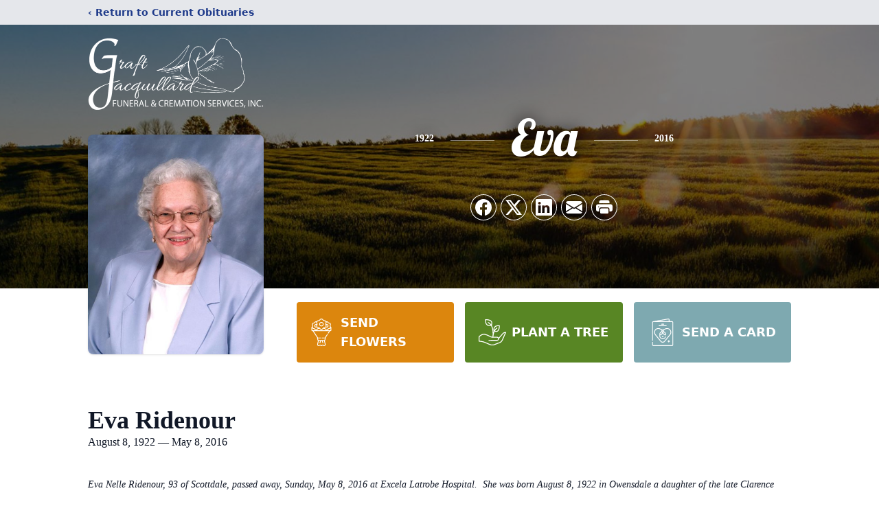

--- FILE ---
content_type: text/html; charset=utf-8
request_url: https://www.google.com/recaptcha/enterprise/anchor?ar=1&k=6LdH0QglAAAAAMhFS9lDeO78G9f79TQOlrxBNmm6&co=aHR0cHM6Ly93d3cuZ2pmdW5lcmFsLmNvbTo0NDM.&hl=en&type=image&v=PoyoqOPhxBO7pBk68S4YbpHZ&theme=light&size=invisible&badge=bottomright&anchor-ms=20000&execute-ms=30000&cb=h0ruo88oe0vo
body_size: 48588
content:
<!DOCTYPE HTML><html dir="ltr" lang="en"><head><meta http-equiv="Content-Type" content="text/html; charset=UTF-8">
<meta http-equiv="X-UA-Compatible" content="IE=edge">
<title>reCAPTCHA</title>
<style type="text/css">
/* cyrillic-ext */
@font-face {
  font-family: 'Roboto';
  font-style: normal;
  font-weight: 400;
  font-stretch: 100%;
  src: url(//fonts.gstatic.com/s/roboto/v48/KFO7CnqEu92Fr1ME7kSn66aGLdTylUAMa3GUBHMdazTgWw.woff2) format('woff2');
  unicode-range: U+0460-052F, U+1C80-1C8A, U+20B4, U+2DE0-2DFF, U+A640-A69F, U+FE2E-FE2F;
}
/* cyrillic */
@font-face {
  font-family: 'Roboto';
  font-style: normal;
  font-weight: 400;
  font-stretch: 100%;
  src: url(//fonts.gstatic.com/s/roboto/v48/KFO7CnqEu92Fr1ME7kSn66aGLdTylUAMa3iUBHMdazTgWw.woff2) format('woff2');
  unicode-range: U+0301, U+0400-045F, U+0490-0491, U+04B0-04B1, U+2116;
}
/* greek-ext */
@font-face {
  font-family: 'Roboto';
  font-style: normal;
  font-weight: 400;
  font-stretch: 100%;
  src: url(//fonts.gstatic.com/s/roboto/v48/KFO7CnqEu92Fr1ME7kSn66aGLdTylUAMa3CUBHMdazTgWw.woff2) format('woff2');
  unicode-range: U+1F00-1FFF;
}
/* greek */
@font-face {
  font-family: 'Roboto';
  font-style: normal;
  font-weight: 400;
  font-stretch: 100%;
  src: url(//fonts.gstatic.com/s/roboto/v48/KFO7CnqEu92Fr1ME7kSn66aGLdTylUAMa3-UBHMdazTgWw.woff2) format('woff2');
  unicode-range: U+0370-0377, U+037A-037F, U+0384-038A, U+038C, U+038E-03A1, U+03A3-03FF;
}
/* math */
@font-face {
  font-family: 'Roboto';
  font-style: normal;
  font-weight: 400;
  font-stretch: 100%;
  src: url(//fonts.gstatic.com/s/roboto/v48/KFO7CnqEu92Fr1ME7kSn66aGLdTylUAMawCUBHMdazTgWw.woff2) format('woff2');
  unicode-range: U+0302-0303, U+0305, U+0307-0308, U+0310, U+0312, U+0315, U+031A, U+0326-0327, U+032C, U+032F-0330, U+0332-0333, U+0338, U+033A, U+0346, U+034D, U+0391-03A1, U+03A3-03A9, U+03B1-03C9, U+03D1, U+03D5-03D6, U+03F0-03F1, U+03F4-03F5, U+2016-2017, U+2034-2038, U+203C, U+2040, U+2043, U+2047, U+2050, U+2057, U+205F, U+2070-2071, U+2074-208E, U+2090-209C, U+20D0-20DC, U+20E1, U+20E5-20EF, U+2100-2112, U+2114-2115, U+2117-2121, U+2123-214F, U+2190, U+2192, U+2194-21AE, U+21B0-21E5, U+21F1-21F2, U+21F4-2211, U+2213-2214, U+2216-22FF, U+2308-230B, U+2310, U+2319, U+231C-2321, U+2336-237A, U+237C, U+2395, U+239B-23B7, U+23D0, U+23DC-23E1, U+2474-2475, U+25AF, U+25B3, U+25B7, U+25BD, U+25C1, U+25CA, U+25CC, U+25FB, U+266D-266F, U+27C0-27FF, U+2900-2AFF, U+2B0E-2B11, U+2B30-2B4C, U+2BFE, U+3030, U+FF5B, U+FF5D, U+1D400-1D7FF, U+1EE00-1EEFF;
}
/* symbols */
@font-face {
  font-family: 'Roboto';
  font-style: normal;
  font-weight: 400;
  font-stretch: 100%;
  src: url(//fonts.gstatic.com/s/roboto/v48/KFO7CnqEu92Fr1ME7kSn66aGLdTylUAMaxKUBHMdazTgWw.woff2) format('woff2');
  unicode-range: U+0001-000C, U+000E-001F, U+007F-009F, U+20DD-20E0, U+20E2-20E4, U+2150-218F, U+2190, U+2192, U+2194-2199, U+21AF, U+21E6-21F0, U+21F3, U+2218-2219, U+2299, U+22C4-22C6, U+2300-243F, U+2440-244A, U+2460-24FF, U+25A0-27BF, U+2800-28FF, U+2921-2922, U+2981, U+29BF, U+29EB, U+2B00-2BFF, U+4DC0-4DFF, U+FFF9-FFFB, U+10140-1018E, U+10190-1019C, U+101A0, U+101D0-101FD, U+102E0-102FB, U+10E60-10E7E, U+1D2C0-1D2D3, U+1D2E0-1D37F, U+1F000-1F0FF, U+1F100-1F1AD, U+1F1E6-1F1FF, U+1F30D-1F30F, U+1F315, U+1F31C, U+1F31E, U+1F320-1F32C, U+1F336, U+1F378, U+1F37D, U+1F382, U+1F393-1F39F, U+1F3A7-1F3A8, U+1F3AC-1F3AF, U+1F3C2, U+1F3C4-1F3C6, U+1F3CA-1F3CE, U+1F3D4-1F3E0, U+1F3ED, U+1F3F1-1F3F3, U+1F3F5-1F3F7, U+1F408, U+1F415, U+1F41F, U+1F426, U+1F43F, U+1F441-1F442, U+1F444, U+1F446-1F449, U+1F44C-1F44E, U+1F453, U+1F46A, U+1F47D, U+1F4A3, U+1F4B0, U+1F4B3, U+1F4B9, U+1F4BB, U+1F4BF, U+1F4C8-1F4CB, U+1F4D6, U+1F4DA, U+1F4DF, U+1F4E3-1F4E6, U+1F4EA-1F4ED, U+1F4F7, U+1F4F9-1F4FB, U+1F4FD-1F4FE, U+1F503, U+1F507-1F50B, U+1F50D, U+1F512-1F513, U+1F53E-1F54A, U+1F54F-1F5FA, U+1F610, U+1F650-1F67F, U+1F687, U+1F68D, U+1F691, U+1F694, U+1F698, U+1F6AD, U+1F6B2, U+1F6B9-1F6BA, U+1F6BC, U+1F6C6-1F6CF, U+1F6D3-1F6D7, U+1F6E0-1F6EA, U+1F6F0-1F6F3, U+1F6F7-1F6FC, U+1F700-1F7FF, U+1F800-1F80B, U+1F810-1F847, U+1F850-1F859, U+1F860-1F887, U+1F890-1F8AD, U+1F8B0-1F8BB, U+1F8C0-1F8C1, U+1F900-1F90B, U+1F93B, U+1F946, U+1F984, U+1F996, U+1F9E9, U+1FA00-1FA6F, U+1FA70-1FA7C, U+1FA80-1FA89, U+1FA8F-1FAC6, U+1FACE-1FADC, U+1FADF-1FAE9, U+1FAF0-1FAF8, U+1FB00-1FBFF;
}
/* vietnamese */
@font-face {
  font-family: 'Roboto';
  font-style: normal;
  font-weight: 400;
  font-stretch: 100%;
  src: url(//fonts.gstatic.com/s/roboto/v48/KFO7CnqEu92Fr1ME7kSn66aGLdTylUAMa3OUBHMdazTgWw.woff2) format('woff2');
  unicode-range: U+0102-0103, U+0110-0111, U+0128-0129, U+0168-0169, U+01A0-01A1, U+01AF-01B0, U+0300-0301, U+0303-0304, U+0308-0309, U+0323, U+0329, U+1EA0-1EF9, U+20AB;
}
/* latin-ext */
@font-face {
  font-family: 'Roboto';
  font-style: normal;
  font-weight: 400;
  font-stretch: 100%;
  src: url(//fonts.gstatic.com/s/roboto/v48/KFO7CnqEu92Fr1ME7kSn66aGLdTylUAMa3KUBHMdazTgWw.woff2) format('woff2');
  unicode-range: U+0100-02BA, U+02BD-02C5, U+02C7-02CC, U+02CE-02D7, U+02DD-02FF, U+0304, U+0308, U+0329, U+1D00-1DBF, U+1E00-1E9F, U+1EF2-1EFF, U+2020, U+20A0-20AB, U+20AD-20C0, U+2113, U+2C60-2C7F, U+A720-A7FF;
}
/* latin */
@font-face {
  font-family: 'Roboto';
  font-style: normal;
  font-weight: 400;
  font-stretch: 100%;
  src: url(//fonts.gstatic.com/s/roboto/v48/KFO7CnqEu92Fr1ME7kSn66aGLdTylUAMa3yUBHMdazQ.woff2) format('woff2');
  unicode-range: U+0000-00FF, U+0131, U+0152-0153, U+02BB-02BC, U+02C6, U+02DA, U+02DC, U+0304, U+0308, U+0329, U+2000-206F, U+20AC, U+2122, U+2191, U+2193, U+2212, U+2215, U+FEFF, U+FFFD;
}
/* cyrillic-ext */
@font-face {
  font-family: 'Roboto';
  font-style: normal;
  font-weight: 500;
  font-stretch: 100%;
  src: url(//fonts.gstatic.com/s/roboto/v48/KFO7CnqEu92Fr1ME7kSn66aGLdTylUAMa3GUBHMdazTgWw.woff2) format('woff2');
  unicode-range: U+0460-052F, U+1C80-1C8A, U+20B4, U+2DE0-2DFF, U+A640-A69F, U+FE2E-FE2F;
}
/* cyrillic */
@font-face {
  font-family: 'Roboto';
  font-style: normal;
  font-weight: 500;
  font-stretch: 100%;
  src: url(//fonts.gstatic.com/s/roboto/v48/KFO7CnqEu92Fr1ME7kSn66aGLdTylUAMa3iUBHMdazTgWw.woff2) format('woff2');
  unicode-range: U+0301, U+0400-045F, U+0490-0491, U+04B0-04B1, U+2116;
}
/* greek-ext */
@font-face {
  font-family: 'Roboto';
  font-style: normal;
  font-weight: 500;
  font-stretch: 100%;
  src: url(//fonts.gstatic.com/s/roboto/v48/KFO7CnqEu92Fr1ME7kSn66aGLdTylUAMa3CUBHMdazTgWw.woff2) format('woff2');
  unicode-range: U+1F00-1FFF;
}
/* greek */
@font-face {
  font-family: 'Roboto';
  font-style: normal;
  font-weight: 500;
  font-stretch: 100%;
  src: url(//fonts.gstatic.com/s/roboto/v48/KFO7CnqEu92Fr1ME7kSn66aGLdTylUAMa3-UBHMdazTgWw.woff2) format('woff2');
  unicode-range: U+0370-0377, U+037A-037F, U+0384-038A, U+038C, U+038E-03A1, U+03A3-03FF;
}
/* math */
@font-face {
  font-family: 'Roboto';
  font-style: normal;
  font-weight: 500;
  font-stretch: 100%;
  src: url(//fonts.gstatic.com/s/roboto/v48/KFO7CnqEu92Fr1ME7kSn66aGLdTylUAMawCUBHMdazTgWw.woff2) format('woff2');
  unicode-range: U+0302-0303, U+0305, U+0307-0308, U+0310, U+0312, U+0315, U+031A, U+0326-0327, U+032C, U+032F-0330, U+0332-0333, U+0338, U+033A, U+0346, U+034D, U+0391-03A1, U+03A3-03A9, U+03B1-03C9, U+03D1, U+03D5-03D6, U+03F0-03F1, U+03F4-03F5, U+2016-2017, U+2034-2038, U+203C, U+2040, U+2043, U+2047, U+2050, U+2057, U+205F, U+2070-2071, U+2074-208E, U+2090-209C, U+20D0-20DC, U+20E1, U+20E5-20EF, U+2100-2112, U+2114-2115, U+2117-2121, U+2123-214F, U+2190, U+2192, U+2194-21AE, U+21B0-21E5, U+21F1-21F2, U+21F4-2211, U+2213-2214, U+2216-22FF, U+2308-230B, U+2310, U+2319, U+231C-2321, U+2336-237A, U+237C, U+2395, U+239B-23B7, U+23D0, U+23DC-23E1, U+2474-2475, U+25AF, U+25B3, U+25B7, U+25BD, U+25C1, U+25CA, U+25CC, U+25FB, U+266D-266F, U+27C0-27FF, U+2900-2AFF, U+2B0E-2B11, U+2B30-2B4C, U+2BFE, U+3030, U+FF5B, U+FF5D, U+1D400-1D7FF, U+1EE00-1EEFF;
}
/* symbols */
@font-face {
  font-family: 'Roboto';
  font-style: normal;
  font-weight: 500;
  font-stretch: 100%;
  src: url(//fonts.gstatic.com/s/roboto/v48/KFO7CnqEu92Fr1ME7kSn66aGLdTylUAMaxKUBHMdazTgWw.woff2) format('woff2');
  unicode-range: U+0001-000C, U+000E-001F, U+007F-009F, U+20DD-20E0, U+20E2-20E4, U+2150-218F, U+2190, U+2192, U+2194-2199, U+21AF, U+21E6-21F0, U+21F3, U+2218-2219, U+2299, U+22C4-22C6, U+2300-243F, U+2440-244A, U+2460-24FF, U+25A0-27BF, U+2800-28FF, U+2921-2922, U+2981, U+29BF, U+29EB, U+2B00-2BFF, U+4DC0-4DFF, U+FFF9-FFFB, U+10140-1018E, U+10190-1019C, U+101A0, U+101D0-101FD, U+102E0-102FB, U+10E60-10E7E, U+1D2C0-1D2D3, U+1D2E0-1D37F, U+1F000-1F0FF, U+1F100-1F1AD, U+1F1E6-1F1FF, U+1F30D-1F30F, U+1F315, U+1F31C, U+1F31E, U+1F320-1F32C, U+1F336, U+1F378, U+1F37D, U+1F382, U+1F393-1F39F, U+1F3A7-1F3A8, U+1F3AC-1F3AF, U+1F3C2, U+1F3C4-1F3C6, U+1F3CA-1F3CE, U+1F3D4-1F3E0, U+1F3ED, U+1F3F1-1F3F3, U+1F3F5-1F3F7, U+1F408, U+1F415, U+1F41F, U+1F426, U+1F43F, U+1F441-1F442, U+1F444, U+1F446-1F449, U+1F44C-1F44E, U+1F453, U+1F46A, U+1F47D, U+1F4A3, U+1F4B0, U+1F4B3, U+1F4B9, U+1F4BB, U+1F4BF, U+1F4C8-1F4CB, U+1F4D6, U+1F4DA, U+1F4DF, U+1F4E3-1F4E6, U+1F4EA-1F4ED, U+1F4F7, U+1F4F9-1F4FB, U+1F4FD-1F4FE, U+1F503, U+1F507-1F50B, U+1F50D, U+1F512-1F513, U+1F53E-1F54A, U+1F54F-1F5FA, U+1F610, U+1F650-1F67F, U+1F687, U+1F68D, U+1F691, U+1F694, U+1F698, U+1F6AD, U+1F6B2, U+1F6B9-1F6BA, U+1F6BC, U+1F6C6-1F6CF, U+1F6D3-1F6D7, U+1F6E0-1F6EA, U+1F6F0-1F6F3, U+1F6F7-1F6FC, U+1F700-1F7FF, U+1F800-1F80B, U+1F810-1F847, U+1F850-1F859, U+1F860-1F887, U+1F890-1F8AD, U+1F8B0-1F8BB, U+1F8C0-1F8C1, U+1F900-1F90B, U+1F93B, U+1F946, U+1F984, U+1F996, U+1F9E9, U+1FA00-1FA6F, U+1FA70-1FA7C, U+1FA80-1FA89, U+1FA8F-1FAC6, U+1FACE-1FADC, U+1FADF-1FAE9, U+1FAF0-1FAF8, U+1FB00-1FBFF;
}
/* vietnamese */
@font-face {
  font-family: 'Roboto';
  font-style: normal;
  font-weight: 500;
  font-stretch: 100%;
  src: url(//fonts.gstatic.com/s/roboto/v48/KFO7CnqEu92Fr1ME7kSn66aGLdTylUAMa3OUBHMdazTgWw.woff2) format('woff2');
  unicode-range: U+0102-0103, U+0110-0111, U+0128-0129, U+0168-0169, U+01A0-01A1, U+01AF-01B0, U+0300-0301, U+0303-0304, U+0308-0309, U+0323, U+0329, U+1EA0-1EF9, U+20AB;
}
/* latin-ext */
@font-face {
  font-family: 'Roboto';
  font-style: normal;
  font-weight: 500;
  font-stretch: 100%;
  src: url(//fonts.gstatic.com/s/roboto/v48/KFO7CnqEu92Fr1ME7kSn66aGLdTylUAMa3KUBHMdazTgWw.woff2) format('woff2');
  unicode-range: U+0100-02BA, U+02BD-02C5, U+02C7-02CC, U+02CE-02D7, U+02DD-02FF, U+0304, U+0308, U+0329, U+1D00-1DBF, U+1E00-1E9F, U+1EF2-1EFF, U+2020, U+20A0-20AB, U+20AD-20C0, U+2113, U+2C60-2C7F, U+A720-A7FF;
}
/* latin */
@font-face {
  font-family: 'Roboto';
  font-style: normal;
  font-weight: 500;
  font-stretch: 100%;
  src: url(//fonts.gstatic.com/s/roboto/v48/KFO7CnqEu92Fr1ME7kSn66aGLdTylUAMa3yUBHMdazQ.woff2) format('woff2');
  unicode-range: U+0000-00FF, U+0131, U+0152-0153, U+02BB-02BC, U+02C6, U+02DA, U+02DC, U+0304, U+0308, U+0329, U+2000-206F, U+20AC, U+2122, U+2191, U+2193, U+2212, U+2215, U+FEFF, U+FFFD;
}
/* cyrillic-ext */
@font-face {
  font-family: 'Roboto';
  font-style: normal;
  font-weight: 900;
  font-stretch: 100%;
  src: url(//fonts.gstatic.com/s/roboto/v48/KFO7CnqEu92Fr1ME7kSn66aGLdTylUAMa3GUBHMdazTgWw.woff2) format('woff2');
  unicode-range: U+0460-052F, U+1C80-1C8A, U+20B4, U+2DE0-2DFF, U+A640-A69F, U+FE2E-FE2F;
}
/* cyrillic */
@font-face {
  font-family: 'Roboto';
  font-style: normal;
  font-weight: 900;
  font-stretch: 100%;
  src: url(//fonts.gstatic.com/s/roboto/v48/KFO7CnqEu92Fr1ME7kSn66aGLdTylUAMa3iUBHMdazTgWw.woff2) format('woff2');
  unicode-range: U+0301, U+0400-045F, U+0490-0491, U+04B0-04B1, U+2116;
}
/* greek-ext */
@font-face {
  font-family: 'Roboto';
  font-style: normal;
  font-weight: 900;
  font-stretch: 100%;
  src: url(//fonts.gstatic.com/s/roboto/v48/KFO7CnqEu92Fr1ME7kSn66aGLdTylUAMa3CUBHMdazTgWw.woff2) format('woff2');
  unicode-range: U+1F00-1FFF;
}
/* greek */
@font-face {
  font-family: 'Roboto';
  font-style: normal;
  font-weight: 900;
  font-stretch: 100%;
  src: url(//fonts.gstatic.com/s/roboto/v48/KFO7CnqEu92Fr1ME7kSn66aGLdTylUAMa3-UBHMdazTgWw.woff2) format('woff2');
  unicode-range: U+0370-0377, U+037A-037F, U+0384-038A, U+038C, U+038E-03A1, U+03A3-03FF;
}
/* math */
@font-face {
  font-family: 'Roboto';
  font-style: normal;
  font-weight: 900;
  font-stretch: 100%;
  src: url(//fonts.gstatic.com/s/roboto/v48/KFO7CnqEu92Fr1ME7kSn66aGLdTylUAMawCUBHMdazTgWw.woff2) format('woff2');
  unicode-range: U+0302-0303, U+0305, U+0307-0308, U+0310, U+0312, U+0315, U+031A, U+0326-0327, U+032C, U+032F-0330, U+0332-0333, U+0338, U+033A, U+0346, U+034D, U+0391-03A1, U+03A3-03A9, U+03B1-03C9, U+03D1, U+03D5-03D6, U+03F0-03F1, U+03F4-03F5, U+2016-2017, U+2034-2038, U+203C, U+2040, U+2043, U+2047, U+2050, U+2057, U+205F, U+2070-2071, U+2074-208E, U+2090-209C, U+20D0-20DC, U+20E1, U+20E5-20EF, U+2100-2112, U+2114-2115, U+2117-2121, U+2123-214F, U+2190, U+2192, U+2194-21AE, U+21B0-21E5, U+21F1-21F2, U+21F4-2211, U+2213-2214, U+2216-22FF, U+2308-230B, U+2310, U+2319, U+231C-2321, U+2336-237A, U+237C, U+2395, U+239B-23B7, U+23D0, U+23DC-23E1, U+2474-2475, U+25AF, U+25B3, U+25B7, U+25BD, U+25C1, U+25CA, U+25CC, U+25FB, U+266D-266F, U+27C0-27FF, U+2900-2AFF, U+2B0E-2B11, U+2B30-2B4C, U+2BFE, U+3030, U+FF5B, U+FF5D, U+1D400-1D7FF, U+1EE00-1EEFF;
}
/* symbols */
@font-face {
  font-family: 'Roboto';
  font-style: normal;
  font-weight: 900;
  font-stretch: 100%;
  src: url(//fonts.gstatic.com/s/roboto/v48/KFO7CnqEu92Fr1ME7kSn66aGLdTylUAMaxKUBHMdazTgWw.woff2) format('woff2');
  unicode-range: U+0001-000C, U+000E-001F, U+007F-009F, U+20DD-20E0, U+20E2-20E4, U+2150-218F, U+2190, U+2192, U+2194-2199, U+21AF, U+21E6-21F0, U+21F3, U+2218-2219, U+2299, U+22C4-22C6, U+2300-243F, U+2440-244A, U+2460-24FF, U+25A0-27BF, U+2800-28FF, U+2921-2922, U+2981, U+29BF, U+29EB, U+2B00-2BFF, U+4DC0-4DFF, U+FFF9-FFFB, U+10140-1018E, U+10190-1019C, U+101A0, U+101D0-101FD, U+102E0-102FB, U+10E60-10E7E, U+1D2C0-1D2D3, U+1D2E0-1D37F, U+1F000-1F0FF, U+1F100-1F1AD, U+1F1E6-1F1FF, U+1F30D-1F30F, U+1F315, U+1F31C, U+1F31E, U+1F320-1F32C, U+1F336, U+1F378, U+1F37D, U+1F382, U+1F393-1F39F, U+1F3A7-1F3A8, U+1F3AC-1F3AF, U+1F3C2, U+1F3C4-1F3C6, U+1F3CA-1F3CE, U+1F3D4-1F3E0, U+1F3ED, U+1F3F1-1F3F3, U+1F3F5-1F3F7, U+1F408, U+1F415, U+1F41F, U+1F426, U+1F43F, U+1F441-1F442, U+1F444, U+1F446-1F449, U+1F44C-1F44E, U+1F453, U+1F46A, U+1F47D, U+1F4A3, U+1F4B0, U+1F4B3, U+1F4B9, U+1F4BB, U+1F4BF, U+1F4C8-1F4CB, U+1F4D6, U+1F4DA, U+1F4DF, U+1F4E3-1F4E6, U+1F4EA-1F4ED, U+1F4F7, U+1F4F9-1F4FB, U+1F4FD-1F4FE, U+1F503, U+1F507-1F50B, U+1F50D, U+1F512-1F513, U+1F53E-1F54A, U+1F54F-1F5FA, U+1F610, U+1F650-1F67F, U+1F687, U+1F68D, U+1F691, U+1F694, U+1F698, U+1F6AD, U+1F6B2, U+1F6B9-1F6BA, U+1F6BC, U+1F6C6-1F6CF, U+1F6D3-1F6D7, U+1F6E0-1F6EA, U+1F6F0-1F6F3, U+1F6F7-1F6FC, U+1F700-1F7FF, U+1F800-1F80B, U+1F810-1F847, U+1F850-1F859, U+1F860-1F887, U+1F890-1F8AD, U+1F8B0-1F8BB, U+1F8C0-1F8C1, U+1F900-1F90B, U+1F93B, U+1F946, U+1F984, U+1F996, U+1F9E9, U+1FA00-1FA6F, U+1FA70-1FA7C, U+1FA80-1FA89, U+1FA8F-1FAC6, U+1FACE-1FADC, U+1FADF-1FAE9, U+1FAF0-1FAF8, U+1FB00-1FBFF;
}
/* vietnamese */
@font-face {
  font-family: 'Roboto';
  font-style: normal;
  font-weight: 900;
  font-stretch: 100%;
  src: url(//fonts.gstatic.com/s/roboto/v48/KFO7CnqEu92Fr1ME7kSn66aGLdTylUAMa3OUBHMdazTgWw.woff2) format('woff2');
  unicode-range: U+0102-0103, U+0110-0111, U+0128-0129, U+0168-0169, U+01A0-01A1, U+01AF-01B0, U+0300-0301, U+0303-0304, U+0308-0309, U+0323, U+0329, U+1EA0-1EF9, U+20AB;
}
/* latin-ext */
@font-face {
  font-family: 'Roboto';
  font-style: normal;
  font-weight: 900;
  font-stretch: 100%;
  src: url(//fonts.gstatic.com/s/roboto/v48/KFO7CnqEu92Fr1ME7kSn66aGLdTylUAMa3KUBHMdazTgWw.woff2) format('woff2');
  unicode-range: U+0100-02BA, U+02BD-02C5, U+02C7-02CC, U+02CE-02D7, U+02DD-02FF, U+0304, U+0308, U+0329, U+1D00-1DBF, U+1E00-1E9F, U+1EF2-1EFF, U+2020, U+20A0-20AB, U+20AD-20C0, U+2113, U+2C60-2C7F, U+A720-A7FF;
}
/* latin */
@font-face {
  font-family: 'Roboto';
  font-style: normal;
  font-weight: 900;
  font-stretch: 100%;
  src: url(//fonts.gstatic.com/s/roboto/v48/KFO7CnqEu92Fr1ME7kSn66aGLdTylUAMa3yUBHMdazQ.woff2) format('woff2');
  unicode-range: U+0000-00FF, U+0131, U+0152-0153, U+02BB-02BC, U+02C6, U+02DA, U+02DC, U+0304, U+0308, U+0329, U+2000-206F, U+20AC, U+2122, U+2191, U+2193, U+2212, U+2215, U+FEFF, U+FFFD;
}

</style>
<link rel="stylesheet" type="text/css" href="https://www.gstatic.com/recaptcha/releases/PoyoqOPhxBO7pBk68S4YbpHZ/styles__ltr.css">
<script nonce="6mxAMiMWNGUMSaTpUbMHTg" type="text/javascript">window['__recaptcha_api'] = 'https://www.google.com/recaptcha/enterprise/';</script>
<script type="text/javascript" src="https://www.gstatic.com/recaptcha/releases/PoyoqOPhxBO7pBk68S4YbpHZ/recaptcha__en.js" nonce="6mxAMiMWNGUMSaTpUbMHTg">
      
    </script></head>
<body><div id="rc-anchor-alert" class="rc-anchor-alert"></div>
<input type="hidden" id="recaptcha-token" value="[base64]">
<script type="text/javascript" nonce="6mxAMiMWNGUMSaTpUbMHTg">
      recaptcha.anchor.Main.init("[\x22ainput\x22,[\x22bgdata\x22,\x22\x22,\[base64]/[base64]/[base64]/[base64]/[base64]/[base64]/[base64]/[base64]/[base64]/[base64]\\u003d\x22,\[base64]\\u003d\\u003d\x22,\x22w7k4w6UpfcOAD3rDiGTCisOCwo9cf8Ksd0MUw5HCksOkw4VNw7rDg8K4WcOPAgtfwoFtP31VwpBtwrTCoS/DjyPCvcKmwrnDssKgZizDjMK4Qn9Ew67CtCYDwoIvXiN+w6LDgMOHw5XDk8KncsK9worCmcO3VcOPTcOgEMOrwqoscMOPLMKfKcOaA2/Ck2bCkWbChsOGIxfClcKvZV/Dj8ORCsKDbMKwBMO0wr/DqCvDqMOhwpkKHMKTZMOBF30mZsOow6DCjMKgw7A7wrnDqTfCvsO9ICfDl8KqZ1NFwpjDmcKIwqgwwoTCkhPCksOOw69/wqHCrcKsAMKzw48xRFAVBUjDusK1FcK3wrDCoHjDssKwwr/[base64]/DlsOvwpw+YcKFccKPaxsNwpnDpDDCmMKJfxVkRwkSSizCvzZ/[base64]/DhsOaw7VTTUTDpsOZKAFGEGZFwqgzOSrDqsK/a8KxBnFIwpdjwqdfJMKXV8OewoPDssKfwqXDgjw5e8K6IX7Chk5VCC0pwqdqT0Ijf8K0G01pQXxOVl50YywKPcO0NBpdwoDDgFrDhsKow5k2w5DDghvDnkR5UMKAw7/CsmYjI8KVHEvCt8ONwq8Dw7LCil03wqXCvMOWw5fDkMOzFMKxwoDDq3NgPcOTwr1SwrY9wrtbM0ESDWwoEMKcwrPDgMKKNsOawoHCl2N9w6PCuXs5wp54w70dw7sIU8OlGcOMwrw4fMOswpUycBtvwqQFNktnw6c3GcOMwo/[base64]/[base64]/J8KAAyDDvMOwwq9kwqTDksKkwojDt8KaWcOvXQAzw7YNfsKoQsKLbUMowooyLSXDlk8IGwgiw5fCocK8wqc7wpbDjcO9HjzChTvDpsKmNsO0w5rCqEfCpcOODMOFNMO8Z1Qnw6Z+G8ONLMOBLcOsw5bCuRXDs8KEw7U1IcOlOWnDlHl/wpY4Y8OjbAZGacOUwq0Dc17CuDbDlnzCpwTDkWRfwq4Jw4zDm0HCmSUIwo9hw5XCqA3DmsOXV0PCoFvClsKdwpzDk8KTDUvDiMK+wqcNwqzDpcK7w7nDkSZWGTYbw7Nuw4kmASfCkAErw4TClsOyVRoKBcK/wozDqmMMwpZXccOAw40aZk7CknrDjMOoYMKKVFIqGsKKw6QFwrTCnwpEPHwHIh1jwqbDhX8lw5cRwpRdMGbCqsOPwpnChh4FQsKeF8K4wrUaFFNjw603NcKDR8KzXzJtMjLDlMOywoPDisKEX8ORwrbCqQYBw6LDq8OQasOHwopzwq/[base64]/O8KQw6F3wr7CvxHDpsKyw7fDnsO0M8KxXMOvFjYEwpzCtTTCgxDCkQJ/w4AFw4PCrsOLwqFUTsOKbMONw7jCvcKbYMKww6fCinXCtmbCvRXCnlZbw7N2VcKqw4tJYVcGwrvDiRxPYzvDjQzCgsOzSWVew5fCoAvDoGoRw6FKwofCn8O+wqVkY8KbM8KCecOLwrlww7fClwUDecKrG8KlwovCtMKDwqfDncKYdcKAw4/Cq8ONw6jCssOuwrlCwo9mTXg9F8K2woDDg8K3MhNcOHlFw5snGWbCqsOzA8KHw5rCrMKywrrCocOsGcKUGQLCoMOSRcORZ37DrMKsw5whwrTDh8OXw7HDskrCinDDosKWRjjDukbDonlAwqfCusOFw6MawrDCvcOJNcKJwqXCicKkwplseMKPw7nDhV7DumTDt2PDsh/[base64]/Ci8K8w5DDuEHCtksBbRwuBcKcOmDDhi0ZwrDCqcKHN8OZwoFeBcKHwpjClMKWwpYHw7HDusOJw7fDm8OhSMKJcWvCscK2w7TDpibDrSbCrcOrwpHDuz5LwpAzw7EYw6DDhcO9dh9HTl7DmMKYNiDCsMKZw7TDpDsew5XDmw7Dj8KJwpDCtkbCuREQIVg0wq/DhELCuU8bVcOdwqsMNRvDmTIlRsOMw4fDuA9Rwp3CtsOYQT/Clj3DpcK+EMOoeV7DqsO/MQokV2kAUm5+wo7CoD/[base64]/wprDl8OTwqIiw6Iuw5HDp8KWB2HCjMOwasOhw7FnFsKyEDxrw6VKw6jDlMKUdBI7wqYnw6fDh21ww7ULBw9ECsKxKjHChsOtwpjDok/ChD8eB3hZAMOFa8KnwpXCuBVcSgDCvsOfKcOHZmxTGhtLw7nCuVotMilbw4zDr8Kfw4BVwq7Col8GHS83w5/DgxEjwrnDssOuw5I7w68zKH3CqcOQV8Otw6YsLsKnw4ZTdh7DpMOTXcOsRsOqXyrCnHDCsCHDrn/CvMKjBMKyCMOED0PDsCXDpw7Dh8OPwpXCqsK4w6Q1f8OYw5tlGADDllfCtHnConXDtE8WLl7DqcOuw6TDp8K1wrHCmmdSbl7CiUFXAcKmw5DCg8KGwq7Chl7DtTgPTEoiJVFkRlvDolLCl8KLwr7CvsK7BsO4wp3Dj8O3JmvDvEbDqVbCjsOOBsOCw5fDvMKWw6/Cv8KPXDYQwrxSwq3ChnVJwpLCk8Ouw6Aew4phwobCqMKrQwLDunrDs8O/wqsvw4tSYsOcw5PCs0DCrsOBwqHDpsKnYB7DqcKJw6fDtg3DtcKASFfDk3g/wpDDucOVwp8bQcOew5DCjTtew4tQwqDCu8KBSsKZLizCjcKNJXrCqCM1wqvCoBg2woFmw5khRm/[base64]/HMOddCXDig17Wl/CqsOkDMKtw7XCgMKnEMOXwo4gw5EEwrbDpwV+RyPDu2jCuB5GEcOeLMKJDMOyMcOpc8KmwpMtwpvDkwLDgMO+BMOlworCr3/CrcOqw5UEWkYdw6UHwo/CmA/CjALDlh4ZUsOSA8O4w6hfDsKHw5xjV2LDu3VOwp3DqSrDnklRZjnDrsORMsOFHcO6woYaw4MhPcO/[base64]/FkzCgmDCn8K7wpnDmcOQA8Kcwp/DncOkBUsyfAEuDcKCTcOYw7jCnWHCiz1XwrTCiMK/[base64]/[base64]/CtWtNw7jDjMKZw43CmQERI8KKwrzDnsObwpxjwoYoU3kSNgjCkivDgXPDu2LCusK2NcKCwrfCrnHCvGBew4gLMMOtFVLClsOfw7TCg8KCdMKbWTVYwoxVwpsKw61zwp8rQ8KiUAcfG2h1esO6CkfCtMK8w4Fvwp/DtiJKw4Zxwqcvw40PbTFHYU8nKcODcQnColXDvcOdR1ZiwrfDmsK/w5xGwr7DkkhYEis4w7DCosKJGsOnFcKzw6l/b0DCpQ/CqF95wq0oL8KJw4/[base64]/[base64]/CoMOOdsKyw5gdwqnDjCYUwrdJwq/[base64]/DnDcZcsKnw7hQYsKnYwlqw54wUMK9VMKNV8OhBXQWwooFwqvDlcOcw6fDmMOawo0bwo7DkcK4HsO0QcOydn3CglbDplvCuE4twoTDo8OYw6wBwpbCp8OZN8OSwqorw6DCn8Kiw6/CgsK5wpvDomfCnyrDmVlpJsKeAMO8XAtdwqEMwoFHwovDt8OdIkDDoEhEMsKxRwfDqxJTAsOGwr7CqMOfwrLCqsOcA2/Dr8Kew58mw4PCjG7Duixqw6DDikxnwq/CgsOeB8KLw5DDrcKNPCc9wpHDm1E/M8OGwogMRMOkw74fQVJ2JcOPdsKWYULDgS9Qwq9qw4fDvcK3wqw8S8O8wpnCnsOHwr3Chn/Dv0FPwqTClcKCwq7DmcOWTMKZwogrGSsVfsOYw7nCoAxdHzvCpMO0GSxJwrHDjhNOwrcdE8K+N8KsZMO3Zy0jDMOKw5PCuHYdw70/[base64]/Dt1vDpcOPwobCsMK7wqHDisK5VUh6Oz4YJWpSL0DDnMKgwqkPw4VVHMKfQ8Oqw57CrcOcHsO8wpfCqVYJB8OoNnPCk3x+w6HDgyjCm2QVZsKnw5UQw5/Cv0N/Ez3Dl8K7w6wbFsODw4vDgcONB8Ouw6BbIjXColjCmwJHw6LCl3FCd8K4HlrDlw9ew7p5KsKyPcKyF8ORVl0awohywqVJw4ccw551w7PDhSMNVUhhGcKIw7FjP8OTwp/Dn8ObFMKNw73DuUN4GsKoRMKnUHLCoRRgw45tw4/Co1x9ZzNvwpXCklAswrp1NsOMI8OYRiBLKBZcwpbCn3hBwp/Cs2fCj0vDisO1YE3DhAt9MMOBw7Qsw4MMHcOmEkocbcOYbMKDw6lKw5c0GBlLaMOgw5XCpsOHGsKzPRzCn8K7H8KywpLDlcO0w4Emw5fDhsOywqxXDDdiw6nDksOhYW3Du8O4YMOMwpEoUsONf1RZTR3DqcKXW8KpwpfCg8OeSlHCkh/DvyrCryBxHMOrTcO6w4/[base64]/DigXCn1HCp0R4dcKAw7TCqHBBw5bClCRKw4HCtF/Cv8OXAG45w53CrMKpw5LDnFPCtsOhAsOWXAAVICZeUMOgwpjDvVwYYQHDrsKUwrrDkcK6ecKpw5FZcR3CjMOSbQFKwrHCvsO7wp8ow6EHwp3Dm8O/SWBAfMOxNsK1w4vCp8O5QMODw6keZsKLwqrCjjdRLcKTc8K3IsOHMMOlASvDtMOfSl13fTVOwrBEOCZaKsK2wq9APCpzw5gaw4fCiAXDjmVYwppcXR/[base64]/CgcOOwqTCg3LDtjrDncOtb8KiPmxIwrRlMDpeXMKTw7VQQMOqw63CrsOKCHUZRsKOw67CtWNLwqXCo1rCiTw6wrE0OCFtw4jCrkUcXDnCkhNhw4/CmyrDiVlJw612OMO8w6vDgBHDosK+w4o4wrLCiW5nwr9MRcOXY8KOWsKnfmzDqid8DBQeN8OYDgYLw7XCgmfDucKgw7rCn8KDWBcHw5NewqV3QWMtw4/DqDXCoMKHb1TCrh/[base64]/wqLDtcKhw6JiCsOew7sbJMKdJl4HwqfDkioxSl8gPyPCmETDoUJlfzzCtsOlw7hseMK/DTZyw6JHdMObwqlFw7vChwwZYsO/wqR0UMO/wooAR0VXw4kPwp40wofDkMK6w6HDjHVgw6Yqw6bDogEeY8ObwphxdsK5EnjComDDpkhLX8KBTEXClSBBMcKTPsKow63CqSrDpkYgwr8xw4pIw49KwoLDisK0wrDChsK3XAXDijgNU38PLBwHwokbwqUhw5N2w7hlCCbCmgHDm8KIwqQAw4VWw5PChGIww4XCtD/Dp8KSw4XCmH7CvhPCtMOhODlbA8OPw409wpzCjcO8wps/wpUlw7snd8KywqzDtcKrSnzCtMOkw64+w4TCk20Nw4rDu8KSGnYFTB3CgjVicMO7aj/[base64]/CuwQxDjzCmDJ9BsKvbcO3eyXClsKGwpQIDcKpCCFQw6cBwozDv8OYV2PDh07DjcKWOVsDw7DCg8Kvw4vCksOGwpHCh2Mwwp/CogbCpcOlMVR+RQwkwoLDisOqw6XCo8K2wpMzVy4gUQEqw4fCjg/DilDCocOww7nDs8KHaC/Ds0XCmMOMw4TDqcKowr0qFhnCqhQSFhzCtsOpSDrCk0XCmMOuwrPCuFBndzBww5bDrmfDhhlJMXYiw5rDtkl6VyZuO8KCa8KQJwXDlcK3a8Omw64CeEFKwo/CiMOXCcKAAjspGsKVw6/Ckw/Do1Umw6XDmMOywprCisOPw4LCq8KBwokmw4TCmcKxeMKmwq/Cn1hnw6wHe2nCv8OLw5DCiMKmKMOIPnLDhcO+Qj7DhUXDp8OAw5E0CsOCw5rDnE7CqsOfagNVHsK/RcOMwoDDusKNwoAQwo/DmmAsw4zDsMKXw5NEEMOQSMKzcAvCtMOdEMKYwqIFL0cDasKnw6drwrxXPcKaEsKGw67CuAHCq8OpK8OQaH/DhcOlZMO6HMOcw4h3wr/Cs8KBahYifsOPRTQrw7ZNw4h9Yi5YR8O/cCRsVMKrHCLCvlLDkcKpwrBDw7LCn8OBw7PCrcKjXlIdwrQCS8KMHCHDtsKLwqJsVx58w4PCkj/DrCJRC8Kdwqt7wqIUcMKPEsKjwrnChmZqbgkIDnTDmXLDu3DCn8OHw5jDmMKQPMKZOX9yw57DmAggNMKWw4jCrhEyN0bDoxVcwqYtA8K1D2/DlMOcUsOlYgtRRzY1IsOCMivCo8OWw6gqEWFkwq/CpVJmwoHDqcOZVRoVcjxTw45iwo3DicOiw4/Chi7DmMOdBcO2w4rCvRvDv0jCvA1vZsOVQAzDhsOtXMKewrgIwqHDgWTDiMO4wpFgwqBHwo3Cr39dFMKfQXUsw69Ow4AFwqbCr1MTbMKfwr9swonDmsOlw73CtjQ4IVDDr8Kswq0awr/ClQNvd8OEIsK+woZuw549PCjDt8Olw7XDpz58woLCl2hvwrbDvUkOw73DokhvwoZrGBnCn33Dn8K4wqLCg8KywrR6w4XCrcOHTR/DmcOVdsO9wrpZwrUzw6nCiwIvwpRVwqLDiwJ0w5jDlsKuwqxoRADDkiNSw67CqhrDsUDDtsKMBsKba8O6wpfCv8K9wqHCrMKoGsKiwq/CrsK5w5NDw5l3NRkkSjRpVMOOByzDj8K8IcKWw4llUhZmwqYNOcOVM8OKOsOMw5VrwrcuFcKxwqllGsOdw4Ykw4w2XMKPScK5IMKxS3dqwo/[base64]/QGgTwrYXSlAiXMKFw5nCtSrDrcKUwosKC8K0FTdkw5HCqXzCtGrDtlnCjcO4wpBOW8O9wq3Cp8KxVMOQwppHw7PCl1fDtsO+KsK4wr4CwqBpY2wrwprDjcO4TV1BwqFHw7bCpmJ0w6soFgI/w7E7w7jClcOkIWQRbwvDkcOtw6ZhRsKSwo3CoMOyMMKWJ8OJEsK1YSzCucKfw4nDqcOxbUlXU1bDiHBhwo3CuhTCtMO5NcOFLMOjVV95JcKlw7LDicO/w7NcC8OaeMKRSsOnNcONwqxrwooxw5nCpGYKwoTDql59wqjCqTJjw6bDgHFldF4vf8Kmw7g7JMKmH8OoZsOoC8ORSk8Vw5dGAhnCnsO/[base64]/[base64]/Z0IZeXbDtsOaw48Kw5E7w6DDqX3CvsOSwrt+wofDogXCicOZTz8XKH/DicOBAy4Nw5nDnRbCuMOsw6V1P3oDwqslCcO/[base64]/[base64]/Drg7DgTcNwrVEB01aZ2fDmEDCoMKiBADDocK6wpoSQ8KCwr/DvcOQw5jChcKjwp/DlmLClXHDuMOmbnHDusOFTj/Dg8OVw6TCiGfDmMOLPAHCssORR8KyworCgiXCkgYJw5sjcFDDmMOqTsK7X8OOTMO5ccKlwp5wWljCqibDpsKHHMK0w47DviTCqUETw4rCksOUwqnCicKgDSvCh8K0w4IcBj7DmcKxPEk0SnbDq8KsTxsYa8KZPMKHcsKCw7nCi8OvQsOHRsO6wpAOVlbCncObwp/CmMOdw44SwqbCrzNvOMOXJizDmMOuUCZxwrplwoB8CcKTw74gw4NywozCvULDkMKPXMKvwoNfwrVOw6bCvgIFw7/[base64]/DuXfDixzCgsKUIMOaE8O5w4lPw6rCqmvCs8OxwqTDhsOEakIxwpEUwonDi8KSw7oPHm46e8KPbw7CjMKmSlLDocO5ScKTU3fDvxsWSMKdwq3DhzXDk8OjFG8QwrldwpA0wqIsBXkdw7Ytw4DDpjJDKMO/[base64]/ChC9oWsKNw5JIP0/Dq8O7w73DqB3DvsKiHS/DjwDCh0tuGcOoBxrDvsO4w4EVw6DDpEYjK0wkGMO9wr9UUcKgw58nV1HCmMK+ZHDDp8Ovw6Ryw73DvcKFw7oLZwJ4w6HCuhRVwpBKBBc1w4DCpcOQw7/Cu8KFwp4fwqTCgCY/wrTCvMKuNMOOwqVCMsOkWkHClH/CuMKBw4XComceVcOew7EzOGMUfWXCosOkTFDDkcK2wot2w5AMfl3DkQcVwpXDgcKJw47Cn8KBw71ZeEUeMGEpYyDClMOddWdGw7DCsADCmWEcwpEywrE9wpXDnMOcwqMlw5vCt8K7wqLDjg7DjTHDiB5BwqVOO3bCpMOkw4/CscObw6zCg8OxVcKBU8OQw5fCkR7CmsKNwrNVwqPDlnFXwoDDmMKGMWUZw73CnHHDrV7CicKgwoTCg3lIwqpuwpnCkMOnLsKVacOTIH5aLTwyWsKhwrhEw54EYmkUQMOVLXEuAh/DpWdmV8OudAMNA8KmA17Cs1XCilwVw4h7w5TCr8Ovw5VMwrzDoRMJLTtNwqfCu8O8w4LCjk3Drw/DrMOuw61nw4zChiYUwpnDvzLCt8KcwoHDsU5Yw4cww5tlwrvCgV/DnzXCjH3Dr8OUIxHCs8O8wqbCqkgBwqoCGcK1wqpxKcKgWsOzw5vDg8OfCS7CtcK6w4t8wq09w6TCqyNjX2jDsMOQw5PCsxRDZcOnwqHCtsKZSB/Dv8OBw717TsOQw4IRKMKVw44racKvB0DCo8K2AcKac17DrU1ewokTXEHCu8KMwqrDnsOWwonCs8ObXU0xw5/DrMK2wpk9RXTDg8OzUUzDgMO6RH7Dn8KYw7BXZcKHTcKvwo9lZU/DkMKvw4PDuijCsMODw7fDuVXDvMK6w4RyVwMyX1A5w7jDrsO5Ym/DvAdAfMOUw51cw6M4w4lXK3nCucOsDkbCl8KOLMOrwrbDsy9Aw5fCon1GwqNuwo7DmTjDgMOUwo1APMKgwrrDnsO9w7TCt8K5wqd/MxTDnjlMV8O4w6vCm8Kcw73DoMK8w5rCscKFM8O0TmnCmMOawqZAEHZxe8OqLkHChsKHwpfChMO1d8KuwrTDizPDkcKJwqzCgBN4w53Cn8O7MsOJaMOHWXpAGcKpcCZ6JjvDoVJyw6h/Jgd4AMO6w6rDqUjDiHbDvcOiAMOCRsOtwqLCtMKuw6jCkSgVwq9xw7IlRyMTwr/Dr8KYOVc7ZcOdwpkGQMKnwpLDsSnDmMKsE8K7TsKkeMK5fMK3w7h1wpp9w441w6Aowr07KjvChyvClG8Bw4waw5MKCH7CjcK3wr7DusOmCDXDhC3Dt8KXwo7CpRB7w7zDosK6FcKJVsOVw6zDpXRsw5fCpg/DlsO6wpvCk8KGO8K9PSUOw5DCnF4MwocIwo9bEmxaWCfDlMKvwoAUVBB7w6nCvUvDvjDDkBoSLktOLwRUwq1pw4nCqMOiwpnCusKdXsOWw7c2wqYHwr8/wq3DocOHwpfCocKOMcKMfRg1TmhfUMOHw6VGw7wowqgdwrTClxoKfkFYS8KaB8KnemvCncO+UEBlwpPCkcOYwqLCpEPDsEXCoMOlwrfClMKVw5cxwrnDncO+w4/CskFKJcKKwqTDmcO/w5s0SsOcw7HCv8OQwqwND8OpHA3CpXsKwr3CpcOxf1/DuQ15w6x9WDVFe0jCvMOeTg8Lw4p0wrc3agZ/[base64]/[base64]/Dn8KiNXIUw7XCh8Oww4bCkMOjY8Oiwr1mL2LCq8OYM2Ysw5/DmUvCrcKmwq/DgUzDqDLChsKBYBBqC8K6wrElBBXCvsKswpIER3jCsMK2NcOTLgZvC8KLQmEcEMKCNsKNPWlBdcKAw4bCr8KvLsKbNhcFw5jCgCMLw5LDlCfDv8OCwoYGAFzCocK0TsKAD8O5V8KQHHdUw60uwo/Cmx/DgsOmT0nDt8K1w5HDnMOtCcOkURMOUMKFwqXDsCRgHn03wqbCu8OBf8OBb0B3F8KvwrbCmMKlwoxKwo3DpsOMMjHDvBtgIjJ5SsOvw6hvw5zDllrDrsKoCsOfesOJWVd5wrZUdiM0aHFMwoQww5LDiMK8D8KAwo/[base64]/[base64]/w6/ChCTCsy7DuVZqw5N8MSggYhrDh8OWHMOvw6wqExxITQjDh8K8YWtiBG0Df8OdVsKKcCp6YFHCisO/f8O+AX8kPwINBnFHwp3DkWxPN8K2wr3CpyLCgQlDw44KwqMYMngaw7rCrFPCiVzDsMKVw5Fcw6glcsOFw5EKwqbCo8KPJ1XCnMOffMK9KcKTw4XDicOOw5PCoxfDoW4LIj/CoSZ5I0HCksO6w5gQwpbDlMKzwrbDrRMCwpo7GnnCvBsNwpjDmT7DpxEmwp7CtX7DthnDmcKkw4xdXsOsPcK/wonDi8OWSzscw7LDjMKpdUg9XsOiRhzDhT0Mw7nDh01fQcOfw6R8Ky/Dj1Rvw4/CksOpwqwCwpZowr3Dp8Oywo5rB0fClAZmwpo1w6HCucO1VsKcw47Do8KbBjpww4QmOsKgLRrDpUpWcFHCvsKqVEfDkcKgw73DlRJVwrzCpcOawqsZw4XCuMOIw73Ct8KlGsK2cg5kaMO0wrgpQHbCmcK8wpTCi0nDisO/w6LCjcOYbmBcOBDCiBzCtsKcBCrDpjnDjhTDlMKVw6l6wqR6w6LCjMKYwrPCrMKFREjDmMKPw6NZLSVowrt7I8OVb8OWLsKKwroNwqrDlcKawqF2e8Kgw7rDris5w4jDlMKJa8KcwpIZTsKJd8KiCcObVcOxw73Cq0vDrMKfKsKCAxrCtyTDtVUlwqd/w4DDtlLCi3DCrcKaUMO4cj3DicOSC8KyXMO8GwPCpsOxwpTDpl1QWMOaH8Ksw5vDh2PDpMO5wo/CrMKfR8KHw6TClMOtw7PDmA8LJsKHWsOKJgQ+bMOlXCTDnyDDpcKMe8KdSMKew63CvcKhMXfDicKBwojDiCdUw5zDrkg9dcKDRygaw47DgwPDmsOxw5nDu8OewrUVLMOKw6DDvsK0KMK7wqkowobCm8Kkw4TCssO0CzU+w6NMdknCvUXCtG/DkTbDml3CqMOVeiBWw6HCrErChQEFWlDCl8O2O8K+woTCtMK3Y8OywrfDnsOiwotKckNkWUQvUzgww5nDtsOJwrLDqkgjWhcqw5TCljlidsOPVlhAYsOmY3kzSTLCqcKwwqlLHWfDr07DuSDCtsKUdcOMw74JVMKZw7TDpE/Cjx7CnQHDhsKUK1Ugw4A6wqrCmnLDrRc9woRBCiIPQcK0F8K3w57CucOLIEPDvsKnIMO4wqA0FsKPwqFzwqTDlRFYbcKfVDcfR8OCwoVGw6nCoCTDjEotNifDocKtwrkXw5/DnlrCisKKw6RTw6deDy3CsTl1wonCrMKMIcKtw6V0w6VQYcKkRHAuwpXDgwDDs8OCw7UlUkQXU23CgVXCrwcQwrXCmj3CiMO3T0LCgcK9UGHChMKTMUZVw4nDv8OTw6nDj8OeOnUvG8Kfw5p+AlNwwpNnJMKzU8KSw7gwVMOxLU94ZMKkZ8K2w4rDo8OGw5sPNcKbHB/Dk8OgAwHDscKlwovDqDrCusOmCgtBFMOxw5DDkVkowp/ChMOgXsOKw5x8MsOyFmfCgsOxwojDoSfDhTgPwqZWUlFDwqTCnSNcwpliw43CrMKCw6nDkcO+THgowrYywpteN8O8VlfCh1TCgDtZwqzCp8K4CsO1aVZAw7AWwo3CuUgPeBNfLwxdw4fCmsOVN8KJw7PCk8K/cycjfRl/[base64]/KQTCkmcOwrLCo8Obwohywp0AwoDCoX3DpWjDmcO8XMKvwqkLZxlxJsK5ZcKUMStoemQBUsOkL8OMCcO5w5peCyVwwqbCp8O9dMOFI8O9wpzCnsK6w4PCjmfDtWodWsO4W8OwLsKmGcOAMcKEw54Ywr9WwonDvsOTZit8ccKmw4/CjU3DplogN8KaNAQuVWfDgGcfPUXDny7DucOVw6bCpFl+wqXCoEEraFV/EMOUwqApwot0w7JSKUfCtFwPwr1EeF/ChA/[base64]/CcOFUEcLX8OjwrYhw67Chy8NVQdiw5V0wpPCiDx8wqfDk8OiRjM4CcKfJXXCjU/CjcOSfsK1CBXDijLCtMOIQcOqwqdLwq/CiMKzAG/CmcOhVlFPwqJDQCLDgAzDmw3CgUTCsWhJw54nw5YLwpZjw7UTw6jDqsOvRcOgVsKRwrfCp8OMwqJKTsOsOBPCkcK5w7TCucK/wosJG0nCgETCvMOENSEkw6DDh8KPIhbCklzDsghgw6LCnsOGXz5fTVATwoYVw6jCsiM5w7tefsKWwosgw7Mew6PCrkhuw557wovDomxLWMKFD8ObWUjDu30ddsOJwrd1wrDCnTMVwrwPwqUqdsK8w5RGwqvDjsKDw6cWbEvCt3XCosO2LWjCrsO8NH/[base64]/w7LDvQnCtMOvD8OewpBHw6UDwp9ewoB9fk3DnmYPw4kVQ8O/w6xdBMKRTMOLMjFuwo/CqTPDgEvCgXDDhGnDmEfDtGUEYg7CkVPDkG9Ec8OZwoMrwqJ5wocjwqlhw4N/[base64]/DocKcw4vDjBpmwprCiMKKwqtIw6NFw63DhEkGeRfCvMOjfcO+w6l2w47DhgzCjFAow7lyw4jCkT3DniJsMMOiWVLCj8KPJRfDsVskC8KEw47DhMKmU8O1Ci8xwr1LBMKLwp3Ck8Oqw5TDnsK2XUAVwozCrhFpBcK3w4bChz8dFjPDiMKwwoAOw6/DuFV2GsKZwo/Cux3DiH5Uwp7Dv8Ogw5rCo8OBw6t9YcOXXkUwDMOrFmFBCUBYw4fDp3hGwqoVw5hSw7TDhltRwrHCvW0TwpZ3w5x0RDjCkMKnw6pywqZ1EU4dw51Zw4/Dn8K2FyoVLTfDogbCj8KcwrnDkTwtw4oGw5/DgR3DmsKMw7DCqnhMw7l7w4YnXMKzwrHDlDTDlXsSSH16wrPCiiXDmjfCuwF3wonCuQvCqWMbw6siw43CvjDDo8KgacKqw4jDiMOIw7JPHx10wq40HcKSw6nCuG/CssOXw6U0w6bDncKRwpLCmnpMwpPDkX8aE8KPah18wofClMOrw4HDjWp4Y8OzeMKKw70EDcKeDkkZwo0+esKcw6kVwowOw63Cu0E8w7XDkMKow4/CrMOJKEYNCsOKGhvDkmXDnyp5wrrCvcKvw7bDpD/DgcKgJw3DgsKuwqbCtcKqVwrCkUbDh1IGwoDDgsK+IMK6UsKLw4dEwrDDqcOFwpoiw7nCgMKQw7zCmBzDv35UQsOTwoQQIHvChcKQw4/CosOtwq3CngvCksOQw4DCmivDm8Kuw7PCm8K/w61WNTNPMcOZwrZAwqJUfsK1Nm44BMKiP3HCgMK6L8KIw6DCpAnCngNQYm1ewp/DsCxca3bCqcO7AxvCj8Kew6R0KC7Cr33DqcKlw44iw63CtsOkJSjCmMO8w5NcY8KuwovDqcKmPAYlUFfCgHIJw455IcKke8OGwosGwr8pw7vCjMOaCcK1w5hqwoPCksODwroNw6LCjmHDmsOrCHlcwqDCpUEcAMKza8OtwqDCrMKlw53DlmnCmsKxR254w6bDgE/[base64]/DvMKDwrAAIMOhw4DCoMKHBQjChcOKw5XDgC3DqcORw4czw78QA0DDj8KQZcKfAATCo8KZTFLCmMO6w4duVEZrw48+ERRVfsOmw7xPwoDCj8Kdw4t8AhXCuU84wpVuwoUAw6w9w4AUwpTCusOQw7FRXMOTNX3DoMK/wq8zwrTDujbCn8O7w6kOYFtMw7fChsK9w7NWVwN2w5zDkn/CvsOKZcKPw6fCrUJlwoZuw6ZCwqvCmcKUw4B2dXvDmyrCtinCocKsRMK0wokyw5/Dp8OJBgHCoTPDnHXCgFrCncOlW8ODe8K/[base64]/w78nw7pWw7E1wociw5RiQQ85JVdrwrBOchrCqcK0w5t/w4HCi0bDsTPCgMOOw7rCsjjCucOIXcK2w6MCwqjCnnMeDVU/OcKbbgAbMsOsCMKifz/ChBTCnMKOOgxpwpMQw6pZwpXDhsOIZHUbXsKuw6zClS7DmwbCmcKRwqzCkWF9bQJ1wpdrwpPCp2jDumXCqCJGworCjlPDqXDCqgrDucOJwok5wqVwPXfChsKHwpICw6QDGsKpw67DhcK8wrfDqndUw4TCscKsO8KBwr/ClcKDwqtHw4jCqsOvw74ywrLDqMObw6FpwpnCsU4vw7fCj8Kpw7smw74Tw6pbHcOhSk3DllrDtMO0wo0jwqPCscOse2zCu8KgwpXCsEl8McK/[base64]/Csjpjw4jDpULCjCsVw5Z5wp/DnMK6wrI0wpTDqiXCoMOmwoUWEg09wp13KsKNw5zCgGDChG3Cth3ClsOOw75+wq/DtMKiwqnClR1KYsOpwqnDlsKywrQ0C0LCqsOFwqEXecKAw57Cm8Otw4vDhsKEw5XDvyvDq8KLwqxnw4pHw7IqF8KTdcKjwr1mAcKhw4rDicOPw7gIaz8vYQzDm2jCoA/Don/ClFkoT8KXcsO+YMKYMgsPwogUPj7CpxPCscOrLsKRw5LCpkhcwpl8ecKDHsKYwoVMa8KDfsOrGDNGw4tXfiJmY8Otw5nDpzbCsTBxw5rDjcKAe8Ouw53DmzHCi8KZVMOdCQRCEsKgUTVOwo0bwqcDw6p2w60nw78WZMK+wog4w6/Dg8OwwoQhwqHDm1cbf8KfUcOMYsK4w4bDqksGFMKac8KoW2/CqnfDnHHDjEFDRVPClzMRw7PDsXjCsW41TMKVwobDk8Oqw77ChD5WHcOEPC4Gw6Jqw5PDiAHCmsKzw585w73Dt8OtXsOVBMKmbsKYccOtwoAoaMOZCEcIYsOcw4fCkMOnw7/Ci8Kaw4TCosO0Qkl6DE3ClsOJO0VlUUEXdTkBw5bCgcKtNVDCrcKFGWfChVVkwq4CwrHCicKqw75gK8OKwpErZDfCucOWw7lfDD3Do0Vow6jCvcKuw7PCpRfDr3/Dp8K3wp0Cw6c1f0UDw5DCkDDCs8OowoVkw7HClcOOV8O2wpFEwo51wprDiCzDvsKQaSfDisKLwpXCisKRW8KWwrpgwrQHMmhiHD1BMVvDm05ZwoUGw7jDrsO6w7LDscOHcsOvw7QiS8K/UcO8w6/Dg3IzD0fCk37Dth/DlcKzw6fCncOWw4hEwpU+a0TCrxXCgg/[base64]/CpsK4w5oUw4jDg2tiHcOvw6oCw73ClAnCjDvDhsOww6HDmRTCk8O/wpbDrXbDkcK5wrDCkMOWwqLDtUdyf8OUw5gkw43CusOAXErCrMODc33DsAfDmxEswrTDiQ3DsnLCrcKxEFnDlsK4w59wWMKzGRcTAgvDtko9wqNBKQbDgkbDrsOnw6Mow4FPw4dgT8O7wpg9bsKCwr49bQUXw6LCjMOCGsORcRsxw5JOV8KXw61dYCk/w4DDgsOWwoIUYmTCisO7HsOTwoTCh8Ktw4TDlTPChsKWGwLDlmPChkjDoSxtJMKFwoTCuDzCkUgfZyLDiQURw6vDicOTcWYYwpAKwrMOw6XDkcOtw5lawp5zw7XCkMK+DsOzQsKgDsKzwr/ChsKrwpAUYMOdVktiw4HCo8Kgalh+GiV+aVFpw6HChEwoFQQHRm3DkSvCjFfCtnY0wrfDoylQw77CgT/[base64]/w4AgH2YbQMKewop3FSDCmcKWwqEVw6rDhMKKHhYew7JPwoLDusOWViZAesKjek54wogewrLDhXUKHcKGw44nPHN9LGpIIBVPw5g3XMKCAsO4W3LDhcOoUS/Dg1TCv8KbOMO0AlUwS8Ouw5hXZsO3VwLDpsOYMsObw5ZQwrsqXnjDtMOEesK9T1XCgMKgw5Z1w7wKw5XCjsO7w5hQdG46aMK4w68/[base64]/[base64]/CjF7CtsK1ZgvCg8OjKD5kwp5McMO3SMO7Z8OVJMK/wrvDsAdlwok6w6ALwrBgw57CgcKQwoTDok/Dl2bDoG1QZcOfNsOZwodlwoLDhhLCp8OkbsODw6AgcCgcw6QGwq85TsKGw4ApGAwtw7XCsns+bcOAemfChhB1wp82Xh/Dg8Odc8Ogw6PCkUJOw47Ct8K0XQ/Dj3Rzw75YPsKoXsOWfVV0GMKYw7XDkcO0PDtLYzA/[base64]/Cm8KfZBfCpkLDrSIIwqnCuj5VJ8KqQz1IF0lNw4HCkcK3Ikx8YBfCpsKJwoVUw4rCrMOIU8OxWMKHw6TCiSxHCB3DhzgPw6QTw4fDlsOkeh97w7bCvxRzw7zCs8OxTMOOd8KaByFjw7PCkDzCk3zDoXlsaMOpw51OVQEzwrl/ZmzCjgYXUsKtwobCrQNDwpfCgj3CmsOEwrfDnTDDvcK1Y8Kyw7TCpjTDtcOawo7Con/[base64]/MVzDs1HDv1DDqsO/eDjCsMK5L143wqjCmMKDwplPbsOXw7cuw5RYwqUxFz5JasKswrZywrvCukTDv8OPJx7Coh7Dk8KHw4BnSGBRHBTCl8OiA8K+Q8KwZMOCw4AVwqDDrcOyCcO1wp1IT8KJFnDDhBtfwqLDt8O9w5YMwpzCg8KGwrpRZ8KYOsKbH8KaKMO1XA/CgyBbw7gbwr/DpHkiwofCq8KYwojDjjk3A8O2wogQYG0Jw7E4w6hWG8KUYsKTw5fDsw8sQMKaA1HChgBJw6NdaUzClsK8w6U4wq/[base64]/Dj8OpF8OpGMOMETPDli3Cu8ODGsK3NEJ5w7rDtsOrZ8KkwpswbcKOInfDqMO2w53ClHzCqDhGw6rCksOQw6kXZlJuO8OKIg3DjQDCl0c5wr3Ds8Osw5rDnx/DpmpxIwJvZMKgwrYFNMKew6VSwpQMasKZwpHDl8Ksw4wLw6XDggJxOEjCjsK5w6ICdsK9w73DisORw6HCohUXwqJgXW8PRm0qw6Jzwostw74FP8OvO8Olw77DhWRvPsOvw6/[base64]/[base64]/[base64]/DrxAPwr0+wpDCj8OnPcK0TMO8Lh5Vwr9lwpfDnsO0WMOGeW1te8KTQRXDrRDDrE/DsMO1MMO/[base64]/[base64]\\u003d\x22],null,[\x22conf\x22,null,\x226LdH0QglAAAAAMhFS9lDeO78G9f79TQOlrxBNmm6\x22,0,null,null,null,1,[21,125,63,73,95,87,41,43,42,83,102,105,109,121],[1017145,188],0,null,null,null,null,0,null,0,null,700,1,null,0,\[base64]/76lBhnEnQkZnOKMAhk\\u003d\x22,0,0,null,null,1,null,0,0,null,null,null,0],\x22https://www.gjfuneral.com:443\x22,null,[3,1,1],null,null,null,1,3600,[\x22https://www.google.com/intl/en/policies/privacy/\x22,\x22https://www.google.com/intl/en/policies/terms/\x22],\x22L9B9e21Uwu37vMBYwLwsH1WG+00Rq6qQvc9vKk0f2qA\\u003d\x22,1,0,null,1,1768713429028,0,0,[99,156],null,[7,255,208,6],\x22RC-ldDb06vO__VH0A\x22,null,null,null,null,null,\x220dAFcWeA6UO8fHgOT7c3IvucdVa4RO9rzbKwdskw6NQXPN_RC1Bd3eTVCTdyx8Ae_Ic2eVuWEaKmejzOCyRAsZdxI-KodrVObCwg\x22,1768796229090]");
    </script></body></html>